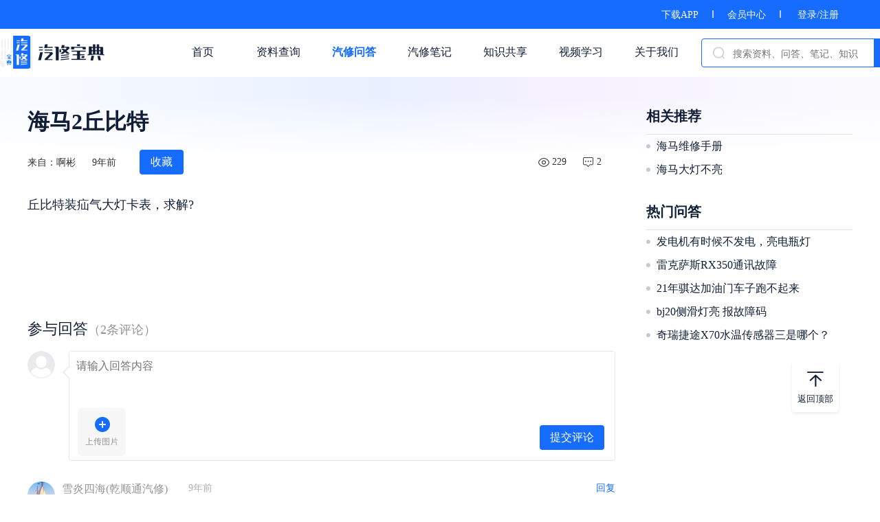

--- FILE ---
content_type: text/html; charset=utf-8
request_url: https://www.goviewtech.com/forum/a227f0b1614863c08a909c772257e9d0.html
body_size: 40778
content:
<!DOCTYPE html>
<html lang="zh">

<head>
    <meta charset="utf-8">
    <meta name="renderer" content="webkit" />
    <meta http-equiv="X-UA-Compatible" content="IE=edge,chrome=1">
    <title>
海马2丘比特 - 汽修宝典</title>
    <meta name="applicable-device" content="pc">
    <meta name="viewport" content="width=device-width, initial-scale=1.0" />
    <meta name="keywords" content="
海马,海马2,丘比特,大灯,汽修宝典,观微科技,汽修问答">
    <meta name="description" content="百万汽修资料库各种品牌,各种车型资料任你找">
    <!-- css -->
    <link rel="stylesheet" href="/static/css/style.css">
    <link rel="stylesheet" href="/static/css/style-2.2.13.min.css">
    <link rel="stylesheet" href="/static/css/lightSlider.css">
    <link rel="stylesheet" href="/static/css/laypage.css">
    <script src="/static/webjs/jquery.js"></script>
    <script src="/static/js/vue-2.5.16.min.js"></script>
    <script src="/static/js/index-2.2.13.js"></script>
    <script src="/static/webjs/laypage.js"></script>
    <script src="/static/layer/layer.js"></script>
    <script src="/static/webjs/web_common.js"></script>
    <script src="/static/webjs/custom.js"></script>
    <script src="/static/webjs/bootstrap.min.js"></script>
    <script src="/static/My97DatePicker/WdatePicker.js"></script>
</head>

<body>
    <div class="boxed_wrapper">
        <header class="top-fix" id="search" v-cloak>
            <div class="top-bar">
                <div class="container">
                    <div class="clear_fix">
                        <div class="top-bar-text float_right">
                                                    <a href='/index/download.html'>下载APP</a><span class="line-break"></span><a href='/user/vip.html'>会员中心</a><span class="line-break"></span>                             <a href="javascript:;" @click="dologin()">登录/注册</a>                        </div>
                    </div>
                </div>
            </div>

            <div class="header-upper navbar-default">
                <div class="header-container">
                    <a href="/index.html" class="navbar-header logo-outer float_left">
                        <div class="logo-box">
                            <img src="/static/images/new/logo.png" style="height:48px;width: 152px;" alt="logo">
                        </div>
                    </a>
                                        <div class="nav navbar-nav float_right">
                        <div class="upper-column info-box">
                            <ul>
                                <a href="/index.html">
                                    <li >首页</li>
                                </a>
                            </ul>
                        </div>
                        <div class="upper-column info-box">
                            <ul>
                                <a href="/book/handbook.html">
                                    <li >资料查询</li>
                                </a>
                            </ul>
                            <div class="navbar-list">
                                <ul>
                                    <a href="/book/handbook.html">
                                        <li>维修手册</li>
                                    </a>
                                    <a href="/book/cir.html">
                                        <li>电路图</li>
                                    </a>
                                    <a href="/book/electric.html">
                                        <li>常用资料</li>
                                    </a>
                                    <a href="/book/index.html">
                                        <li>最近更新</li>
                                    </a>
                                </ul>
                            </div>
                        </div>
                        <div class="upper-column info-box">
                            <ul>
                                <a href="/forum/index.html">
                                    <li class="active" >汽修问答</li>
                                </a>
                            </ul>
                            <div class="navbar-list">
                                <ul>
                                    <a href="/forum/index.html">
                                        <li>全部问答</li>
                                    </a>
                                    <a href="/forum/hot.html">
                                        <li>热门问答</li>
                                    </a>
                                </ul>
                            </div>
                        </div>
                        <div class="upper-column info-box">
                            <ul>
                                <a href="/note/index.html">
                                    <li >汽修笔记</li>
                                </a>
                            </ul>
                            <div class="navbar-list">
                                <ul>
                                    <a href="/note/index.html">
                                        <li>全部笔记</li>
                                    </a>
                                    <a href="/note/hot.html">
                                        <li>热门笔记</li>
                                    </a>
                                    <a href="/note/jinghua.html">
                                        <li>精华笔记</li>
                                    </a>
                                </ul>
                            </div>
                        </div>
                        <div class="upper-column info-box">
                            <ul>
                                <a href="/share/index.html">
                                    <li >知识共享</li>
                                </a>
                            </ul>
                        </div>
                        <div class="upper-column info-box">
                            <ul>
                                <a href="/course/index.html">
                                    <li >视频学习</li>
                                </a>
                            </ul>
                            <div class="navbar-list">
                                <ul>
                                    <a href="/course/index.html">
                                        <li>课程分类</li>
                                    </a>
                                    <a href="/course/new.html">
                                        <li>最新课程</li>
                                    </a>
                                    <a href="/course/living.html">
                                        <li>课程直播</li>
                                    </a>
                                </ul>
                            </div>
                        </div>
                        <div class="upper-column info-box">
                            <ul>
                                <a href="/aboutus.html">
                                    <li >关于我们</li>
                                </a>
                            </ul>
                        </div>
                        <div class="navbar-search float_left">
                            <img src="/static/images/new/search.png" class="svg-icon-search" />
                            <div class="search-input">
                                <input type="text" placeholder="搜索资料、问答、笔记、知识" class="ivu-input" v-model="keywords" maxlength="80" @keyup.enter="go()">
                            </div>
                            <div class="search-btn" @click="go()">搜索</div>
                        </div>
                    </div>
                                    </div>
            </div>

        </header>
        <div class="heaer-warp"></div>

        <div class="top-pg-loading"></div>

        <script>
            var search = new Vue({
                el: '#search',
                data: {
                    keywords: '',
                },
                methods: {
                    go: function() {
                        if (this.keywords) {
                            location.href = '/index/search.html?keywords=' + this.keywords;
                        }
                    },
                    dologin: function() {
                        var el = document.createElement("script");
                        el.src = "https://res.wx.qq.com/connect/zh_CN/htmledition/js/wxLogin.js";
                        var s = document.getElementsByTagName("script")[0];
                        s.parentNode.insertBefore(el, s);

                        var a = '<div class="model-login"><div class="mint-popup"><div class="login-warp"><img class="model-close-img" onclick="$(\'.model-login\').hide().remove()" alt="关闭" src="/static/images/new/close.png"/><img src="/static/images/new/dl_logo.png" class="login-img" alt="logo"/><div id="login_container"></div><div class="login-regist">没有账号？ 请用微信扫描二维码注册</div><div class="login-policy">登录即代表同意<a href="/index/protocol.html" target="_blank">《用户协议与隐私条款》</a></div></div></div><div class="v-modal"></div></div>';
                        $(a).appendTo($("body"));

                        setTimeout(function() {
                            var obj = new WxLogin({
                                self_redirect: false,
                                id: "login_container",
                                appid: "wxe5324b06e8fa0e19",
                                scope: "snsapi_login",
                                redirect_uri: encodeURIComponent("http://www.goviewtech.com/login/index"),
                                state: encodeURIComponent(window.location.href),
                                style: "black",
                                href: "https://www.goviewtech.com/static/css/wechat_login.css"
                            });
                            $('.model-login').show();
                        }, 500)
                    }
                },
            });
        </script>


<!--.detail-warp-->
<section class="detail-warp" id="app" v-cloak>
    <div class="container">

        <div class="new-type-detail">
            <h1 class="course-video-title">海马2丘比特</h1>
            <div class="course-video-detail">
                <div class="course-video-detail-txt">来自：啊彬</div>
                <div class="course-video-detail-txt">9年前</div>
                <div class="course-video-collect already" v-if="is_collect" @click="collect()">已收藏</div>
                <div class="course-video-collect" v-else @click="collect()">收藏</div>

                <div class="detail-right-data float_right">
                    <img src="/static/images/new/xq_chakan.png" alt="阅读数">
                    <div class="course-video-detail-txt">229</div>
                    <img src="/static/images/new/xq_pinglun.png" alt="回复数">
                    <div class="course-video-detail-txt">2</div>
                </div>
            </div>

            <div class="content">
                <p>丘比特装疝气大灯卡表，求解?</p>
                            </div>


            <div class="reply">
                <div class="reply-title">参与回答<span>（2条评论）</span></div>
                <div class="user-reply-warp">
                    <img src="/static/images/new/mr_tx.png" alt="用户头像" class="user-reply-img" />                    <div class="user-reply-content">
                        <textarea maxlength="200" placeholder="请输入回答内容" v-model="content" @focus="check_login()" ref="ipt"></textarea>
                        <div class="user-replylist-img">
                            <div id="fileList">
                                <div id="filePicker" class="user-upload-warp">
                                    <img class="user-upload-img" src="/static/images/new/upload.png" alt="上传" />
                                </div>
                            </div>
                        </div>
                        <button @click="submit()">提交评论</button>
                    </div>
                </div>

                <div v-for="(item,key) in list" class="user-reply-list" v-if="key<3||!is_hidden">
                    <img class="reply-item-img float_left" :src="item.headimgurl" alt="用户头像" />
                    <div class="float_left reply-item-content">
                        <div class="reply-item-top">
                            <span class="reply-item-nickname float_left">{{item.nickname}}</span><span class="reply-item-pubtime float_left">{{item.pubtime}}</span><span class="reply-item-reply float_right" @click="reply(item,key)">回复</span>
                        </div>
                        <div class="reply-item-txt" v-html="item.content"></div>
                        <div v-if="item.preview_files.length" class="reply-item-list-img">
                            <div class="reply-img-warp" v-for="v in item.preview_files">
                                <a class="example-image-link" :href="v.big_img" :data-lightbox="item.id"><img :src="v.img" alt="回复图片" /></a>
                            </div>
                        </div>

                        <div class="user-reply-warp" v-if="item.is_reply==1&&replyid==item.id">
                            <img src="/static/images/new/mr_tx.png" alt="用户头像" class="user-reply-img" />                            <div class="user-reply-content">
                                <textarea maxlength="200" autofocus placeholder="请输入回答内容" v-model="reply_content"></textarea>
                                <div class="user-replylist-img">
                                    <div id="fileList1">
                                        <div id="filePicker1" class="user-upload-warp">
                                            <img class="user-upload-img" src="/static/images/new/upload.png" alt="上传" />
                                        </div>
                                    </div>
                                </div>
                                <button @click="reply_submit()">提交评论</button>
                            </div>
                        </div>

                        <div class="reply-item-list" v-if="item.replylist.length">
                            <div class="reply-list-item-warp">
                                <div class="reply-list-item" v-for="(item1,key1) in item.replylist" v-if="key1<3||item.is_show==1">
                                    <img class="reply-list-item-img float_left" :src="item1.headimgurl" alt="用户头像" />

                                    <div class="float_left reply-item-content">
                                        <div class="reply-item-top">
                                            <span class="reply-item-nickname float_left">{{item1.nickname}}</span><span v-if="item1.othername" class="reply-item-othername float_left">回复
                                                <span class="reply-item-nickname">{{item1.othername}}</span></span>
                                            <span class="reply-item-pubtime float_left">{{item1.pubtime}}</span>
                                            <span class="reply-item-reply float_right" @click="sonreply(item1,key,key1)">回复</span>
                                        </div>
                                        <div class="reply-item-txt" v-html="item1.content"></div>
                                        <div v-if="item1.preview_files.length" class="reply-item-list-img">
                                            <div class="reply-img-warp" v-for="v in item1.preview_files">
                                                <a class="example-image-link" :href="v.big_img" :data-lightbox="item1.id"><img :src="v.img" alt="回复图片" /></a>
                                            </div>
                                        </div>
                                        <div class="user-reply-warp" v-if="item1.is_reply==1&&replyid==item1.id">
                                            <img src="/static/images/new/mr_tx.png" alt="用户头像" class="user-reply-img" />                                            <div class="user-reply-content">
                                                <textarea autofocus maxlength="200" placeholder="请输入回答内容" v-model="reply_content"></textarea>
                                                <div class="user-replylist-img">
                                                    <div id="fileList1">
                                                        <div id="filePicker1" class="user-upload-warp">
                                                            <img class="user-upload-img" src="/static/images/new/upload.png" alt="上传" />
                                                        </div>
                                                    </div>
                                                </div>
                                                <button @click="reply_submit()">提交评论</button>
                                            </div>
                                        </div>
                                    </div>
                                </div>
                            </div>
                            <div class="reply-list-all" @click="getreply(item,key)" v-if="item.replylist_count>3&&item.is_show!=1">查看全部回复{{item.replylist_count}}条
                                <img src="/static/images/new/xq_zhankai.png" alt="查看全部" />
                            </div>
                            <div class="reply-list-all" @click="getreply(item,key)" v-if="item.replylist_count>3&&item.is_show==1">收起回复
                                <img src="/static/images/new/xq_shouqi.png" alt="收起全部" />
                            </div>
                        </div>

                    </div>
                </div>

                <div class="see-more" @click="see_more()">{{isLoadList==1?'加载中...':(isLoadList==2&&(list.length
                    <=3||(list.length>3&&!is_hidden))?'没有更多内容了':'查看更多回答')}}</div>

            </div>

            <div class="detail-rank">
                                <div class="detail-rank-hot">
                    <div class="forum-rank-title">相关推荐</div>
                    <div class="forum-rank-list">
                                                <div class="forum-rank-item">
                            <span class="item-pot"></span>                             <a href="/book/list/128.html" target="_blank">
                        海马维修手册
                    </a> 
                        </div>
                                                <div class="forum-rank-item">
                            <span class="item-pot"></span>                             <a href="/forum/b5ef01f573621cb65506c6f4513edc6e.html" target="_blank">
                        海马大灯不亮                    </a> 
                        </div>
                                            </div>
                    <div class="forum-rank-list">
                                              </div>
                </div>
                                <div class="forum-rank-title">热门问答</div>
                <div class="forum-rank-list">
                                        <div class="forum-rank-item">
                        <span class="item-pot"></span>
                        <a href="/forum/d765c6bc27199138ec3415eefe04274b.html" target="_blank">
                            发电机有时候不发电，亮电瓶灯                        </a>
                    </div>
                                        <div class="forum-rank-item">
                        <span class="item-pot"></span>
                        <a href="/forum/6ae1b1c4cfaa3b4ff62bb220ce1280f3.html" target="_blank">
                            雷克萨斯RX350通讯故障                        </a>
                    </div>
                                        <div class="forum-rank-item">
                        <span class="item-pot"></span>
                        <a href="/forum/d23dbeac2a18f074af6d201a4e088fdc.html" target="_blank">
                            21年骐达加油门车子跑不起来                        </a>
                    </div>
                                        <div class="forum-rank-item">
                        <span class="item-pot"></span>
                        <a href="/forum/fef0ce32b7423b834763df55e041c872.html" target="_blank">
                            bj20侧滑灯亮 报故障码                        </a>
                    </div>
                                        <div class="forum-rank-item">
                        <span class="item-pot"></span>
                        <a href="/forum/18fdd2aad94605b66b12a478e9d751cc.html" target="_blank">
                            奇瑞捷途X70水温传感器三是哪个？                        </a>
                    </div>
                                    </div>
            </div>

        </div>

    </div>
</section>


<section class="scroll-top back-fixed">
    <img src="/static/images/new/fhdb.png" alt="返回顶部" />
    <p>返回顶部</p>
</section>


<!--footer-->
<footer class="footer">
    <div class="footer-content">
        <a href="/aboutus.html#contact">联系方式</a><a href="/aboutus.html">关于我们</a>
        <a>联系客服
            <div class="foot-busniss-wechat">
                <img src="/static/images/new/kefu.jpg" alt="企业微信" />
            </div>
        </a>
    </div>
    <div class="footer-copyright"><a href="https://beian.miit.gov.cn" rel="nofollow">Copyright 2014-2022 深圳市观微科技有限公司版权所有 粤ICP备15037541号</a>
        <script type="text/javascript">
            document.write(unescape("%3Cspan id='cnzz_stat_icon_1279405828'%3E%3C/span%3E%3Cscript src='https://s4.cnzz.com/z_stat.php%3Fid%3D1279405828%26show%3Dpic' type='text/javascript'%3E%3C/script%3E"));
        </script>
    </div>
</footer>
</div>
<script type="text/javascript" src="/static/webjs/lightbox.js"></script>
<script type="text/javascript" src="/static/webjs/jquery.lazyload.js"></script>
<link rel="stylesheet" href="/static/css/lightbox.min.css">
<script type="text/javascript" src="/static/webjs/viewer.js"></script>
<link rel="stylesheet" href="/static/css/viewer.css">
<script type="text/javascript" src="/static/webjs/webuploader.min.js"></script>
<link rel="stylesheet" href="/static/css/webuploader.css">
<script>
    var app = new Vue({
        el: '#app',
        data: {
            is_collect: parseInt('0'),
            idflag: 'a227f0b1614863c08a909c772257e9d0',
            uid: "",
            list: [],
            page: 1,
            content: null,
            reply_content: null,
            replyid: null,
            isLoadList: 0,
            is_hidden: true,
            img_list: [],
            son_img_list: [],
        },
        beforeCreate: function() {},
        created: function() {
            this.getlist();
        },
        mounted: function() {
            init_img();
        },
        methods: {
            collect: function() { //收藏
                var that = this;
                var status = ((this.is_collect) ? 0 : 1);
                var parm = {
                    "idflag": this.idflag,
                    "status": status
                };
                that.$indicator.open();
                AC.doAjax(parm, '/forum/collect', function(res) {
                    var info = ((status) ? '收藏成功' : '取消收藏成功');
                    that.$toast(info);
                    that.$indicator.close();
                    that.is_collect = status;
                }, function(e) {
                    that.$indicator.close();
                });
            },
            see_more: function() {
                if (this.is_hidden) {
                    this.is_hidden = false;
                } else {
                    if (this.isLoadList) return;
                    this.isLoadList = 1;
                    this.getlist();
                }
            },
            submit: function() {
                var that = this;
                var content = this.content;
                if (!content) {
                    that.$toast('输入内容不能为空');
                    return;
                }
                Isupload = false;
                $("#fileList").find(".file-item").each(function() {
                    if ($(this).find(".img-progress span").length > 0) {
                        that.$toast('图片正在上传，请稍后提交');
                        Isupload = true;
                        return false;
                    }
                });
                var parm = {
                    "idflag": this.idflag,
                    "img_list": this.img_list,
                    "content": content
                };
                if (Isupload) return; //用于判断图片
                that.$indicator.open();
                AC.doAjax(parm, '/forum/reply', function(res) {
                    that.$toast('回复成功');
                    that.$indicator.close();
                    that.page = 1;
                    that.isLoadList = 0;

                    that.content = null;
                    that.img_list = [];
                    $("#fileList").find(".file-item").remove();
                    that.getlist();
                }, function(e) {
                    that.$indicator.close();
                });
            },
            reply_submit: function() {
                var that = this;
                var content = this.reply_content;
                var reply_id = this.replyid;
                if (!content) {
                    that.$toast('输入内容不能为空');
                    return;
                }
                if (!reply_id) {
                    that.$toast('请选择回复内容');
                    return;
                }
                Isupload = false;
                $("#fileList1").find(".file-item").each(function() {
                    if ($(this).find(".img-progress span").length > 0) {
                        that.$toast('图片正在上传，请稍后提交');
                        Isupload = true;
                        return false;
                    }
                });
                if (Isupload) return; //用于判断图片
                var parm = {
                    "idflag": this.idflag,
                    "content": content,
                    "img_list": this.son_img_list,
                    "reply_id": reply_id
                };
                that.$indicator.open();
                AC.doAjax(parm, '/forum/sonreply', function(res) {
                    that.$toast('回复成功');
                    that.$indicator.close();
                    that.page = 1;
                    that.isLoadList = 0;

                    that.reply_content = null;
                    that.replyid = null;
                    that.son_img_list = [];
                    $("#fileList1").find(".file-item").remove();
                    that.getlist();
                }, function(e) {
                    that.$indicator.close();
                });
            },
            getreply: function(item, key) {
                var that = this;
                if (that.list[key].is_show == null) {
                    var parm = {
                        "tid": item.tid,
                        "no": item.no,
                        "pid": item.pid,
                    };
                    AC.doAjax(parm, '/forum/replysonlist', function(res) {
                        if (res.data) {
                            that.list[key].replylist = res.data;
                            that.list[key].is_show = 1;
                        }
                    });
                } else {
                    that.list[key].is_show = (that.list[key].is_show == 1 ? 0 : 1);
                    that.$forceUpdate();
                }
            },
            reply: function(item, key) {
                if (!this.uid) {
                    search.dologin();
                    return;
                }
                this.list[key].is_reply = (this.list[key].is_reply == 1 && this.replyid == item.id) ? 0 : 1;
                this.replyid = item.id;
                this.$forceUpdate();
                this.reply_content = null;
                setTimeout(function() {
                    init_son_img();
                }, 200)
            },
            sonreply: function(item, key, key1) {
                if (!this.uid) {
                    search.dologin();
                    return;
                }
                this.list[key].replylist[key1].is_reply = (this.list[key].replylist[key1].is_reply == 1 && this.replyid == item.id) ? 0 : 1;
                this.replyid = item.id;
                this.$forceUpdate();
                this.reply_content = null;
                setTimeout(function() {
                    init_son_img();
                }, 200)
            },
            check_login: function() {
                if (!this.uid) {
                    search.dologin();
                    this.$refs.ipt.blur();
                }
            },
            getlist: function() {
                var param = {
                    'page': parseInt(this.page),
                    idflag: this.idflag,
                }
                var url = "/forum/replylist";

                var that = this;
                console.log(param);
                AC.doAjax(param, url, function(res) {
                    var total_page = res.data.last_page;
                    var data = res.data.data;
                    if (data) {
                        if (that.page == 1) {
                            that.list = data;
                        } else {
                            //插入数据
                            for (i in data) {
                                if (data[i]) {
                                    that.list.push(data[i]);
                                }
                            }
                        }
                    }

                    if (that.page >= total_page) {
                        // 没有数据
                        that.isLoadList = 2;

                        return false;
                    }
                    that.page += 1;
                    that.isLoadList = 0;

                }, function(e) {
                    that.isLoadList = 0;

                });
            },
        },
    });
    $(function() {
        $("img.lazyload").lazyload({
            effect: "fadeIn"
        });
        var $image = $('#image');
        $image.viewer({
            inline: true,
            viewed: function() {
                $image.viewer('zoomTo', 1);
            }
        });
        var viewer = $image.data('viewer');
        $('.content').viewer();
    })

    function init_img() {
        var $list = $('#fileList');
        var uploader = WebUploader.create({
            // 选完文件后，是否自动上传。
            auto: true,
            duplicate: true,
            // 文件接收服务端。//
            server: '/upload/forumlistimg',
            pick: '#filePicker',
            compress: false,
            resize: false,
            fileSingleSizeLimit: 10 * 1024 * 1024,
            // 只允许选择图片文件。
            fileNumLimit: 6,
            threads: 6,
            accept: {
                title: 'Images',
                extensions: 'gif,jpg,png,jpeg',
                mimeTypes: 'image/*'
            }
        });
        // 当有文件添加进来的时候
        uploader.on('fileQueued', function(file) {
            var id = "${file.id}";
            var $li = $(
                    '<div id="' + file.id + '"  class="file-item">' +
                    '<p class="img-progress"><span></span></p>' +
                    '<div class="del" onclick=\"del_img(\'' + file.id + '\')\"></div>' +
                    '<img style="height:70px;width:70px">' +
                    '<div class="info">' + file.name + '</div>' +
                    '</div>'
                ),
                $img = $li.find('img');
            // $list为容器jQuery实例
            $list.append($li);

            // 创建缩略图
            uploader.makeThumb(file, function(error, src) {
                if (error) {
                    // $img.replaceWith('<span>不能预览</span>');
                    // return;
                    app.$toast("上传失败 ");
                    $('#' + file.id).remove();
                    return;
                }
                $img.attr('src', src);
            }, 300, 300);
        });
        // 文件上传过程中创建进度条实时显示。
        uploader.on('uploadProgress', function(file, percentage) {
            var $li = $('#' + file.id);
            $percent = $li.find('.img-progress span');
            $percent.css('width', percentage * 100 + '%');
        });

        // uploader.on("beforeFileQueued", function(file) { //文件被加入队列之前触发
        //     $("#filePicker").hide();
        // });

        // 文件上传成功，给item添加成功class, 用样式标记上传成功。
        uploader.on('uploadSuccess', function(file, res) {
            //console.log(res);
            $('#' + file.id).addClass('upload-state-done');
            if (res.status == "ok") {
                app.img_list.push({
                    "file_id": res.data
                });
                $('#' + file.id).attr("data-file", res.data);
            } else {
                app.$toast('上传失败');
                $('#' + file.id).remove();
            }
        });

        // 文件上传失败，显示上传出错。
        uploader.on('uploadError', function(file) {
            app.$toast("上传失败");
            $('#' + file.id).remove();
        });

        uploader.on('error', function(file, res) {
            console.log(file);
            if (file == "Q_TYPE_DENIED") {
                app.$toast('上传图片类型必须为gif,jpg,png,jpeg');
            } else if (file == "F_EXCEED_SIZE") {
                app.$toast('上传图片大小不能超过10M');
            } else if (file == "Q_EXCEED_NUM_LIMIT") {
                app.$toast('最多上传6张图片');
            }
            return;

        });
        // 完成上传完了，成功或者失败，先删除进度条。
        uploader.on('uploadComplete', function(file) {
            $('#' + file.id).find(".del").show().siblings('.img-progress').remove();
        });
    }


    function init_son_img() {
        var $list1 = $('#fileList1');
        $list1.find(".file-item").remove();
        var uploader1 = WebUploader.create({
            // 选完文件后，是否自动上传。
            auto: true,
            duplicate: true,
            // 文件接收服务端。//
            server: '/upload/forumlistimg',
            pick: '#filePicker1',
            compress: false,
            resize: false,
            fileSingleSizeLimit: 10 * 1024 * 1024,
            // 只允许选择图片文件。
            fileNumLimit: 6,
            threads: 6,
            accept: {
                title: 'Images',
                extensions: 'gif,jpg,png,jpeg',
                mimeTypes: 'image/*'
            }
        });
        // 当有文件添加进来的时候
        uploader1.on('fileQueued', function(file) {
            var id = "${file.id}";
            var $li = $(
                    '<div id="' + file.id + '"  class="file-item">' +
                    '<p class="img-progress"><span></span></p>' +
                    '<div class="del" onclick=\"del_img1(\'' + file.id + '\')\"></div>' +
                    '<img style="height:70px;width:70px">' +
                    '<div class="info">' + file.name + '</div>' +
                    '</div>'
                ),
                $img = $li.find('img');
            // $list为容器jQuery实例
            $list1.append($li);

            // 创建缩略图
            uploader1.makeThumb(file, function(error, src) {
                if (error) {
                    // $img.replaceWith('<span>不能预览</span>');
                    // return;
                    app.$toast("上传失败 ");
                    $('#' + file.id).remove();
                    return;
                }
                $img.attr('src', src);
            }, 300, 300);
        });
        // 文件上传过程中创建进度条实时显示。
        uploader1.on('uploadProgress', function(file, percentage) {
            var $li = $('#' + file.id);
            $percent = $li.find('.img-progress span');
            $percent.css('width', percentage * 100 + '%');
        });

        // uploader.on("beforeFileQueued", function(file) { //文件被加入队列之前触发
        //     $("#filePicker").hide();
        // });

        // 文件上传成功，给item添加成功class, 用样式标记上传成功。
        uploader1.on('uploadSuccess', function(file, res) {
            //console.log(res);
            $('#' + file.id).addClass('upload-state-done');
            if (res.status == "ok") {
                app.son_img_list.push({
                    "file_id": res.data
                });
                $('#' + file.id).attr("data-file", res.data);
            } else {
                app.$toast('上传失败');
                $('#' + file.id).remove();
            }
        });

        // 文件上传失败，显示上传出错。
        uploader1.on('uploadError', function(file) {
            app.$toast("上传失败");
            $('#' + file.id).remove();
        });

        uploader1.on('error', function(file, res) {
            console.log(file);
            if (file == "Q_TYPE_DENIED") {
                app.$toast('上传图片类型必须为gif,jpg,png,jpeg');
            } else if (file == "F_EXCEED_SIZE") {
                app.$toast('上传图片大小不能超过10M');
            } else if (file == "Q_EXCEED_NUM_LIMIT") {
                app.$toast('最多上传6张图片');
            }
            return;

        });
        // 完成上传完了，成功或者失败，先删除进度条。
        uploader1.on('uploadComplete', function(file) {
            $('#' + file.id).find(".del").show().siblings('.img-progress').remove();
        });
    }


    function del_img(id) {
        if (-1 >= id.indexOf('WU_FILE_')) {
            id = "WU_FILE_" + id;
        }
        var img = $("#" + id).attr('data-file');
        $("#" + id).remove();
        var img_list = app.img_list;
        for (i in img_list) {
            if (img_list[i].file_id == img) {
                img_list.splice(i, 1);
            }
        }
        app.img_list = img_list;
    }

    function del_img1(id) {
        if (-1 >= id.indexOf('WU_FILE_')) {
            id = "WU_FILE_" + id;
        }
        var img = $("#" + id).attr('data-file');
        $("#" + id).remove();
        var img_list = app.son_img_list;
        for (i in img_list) {
            if (img_list[i].file_id == img) {
                img_list.splice(i, 1);
            }
        }
        app.son_img_list = img_list;
    }
</script>
</body>

</html>

--- FILE ---
content_type: text/css
request_url: https://www.goviewtech.com/static/My97DatePicker/skin/WdatePicker.css
body_size: 205
content:
.Wdate {
    background: #fff url(datePicker.gif) no-repeat;
    background-position: right 10px center;
}

.Wdate::-ms-clear {
    display: none;
}

.WdateFmtErr {
    font-weight: bold;
    color: red;
}

--- FILE ---
content_type: application/javascript
request_url: https://www.goviewtech.com/static/webjs/web_common.js
body_size: 1620
content:
var AC = function() {

    var aa = function(e, n, t, a) {
        n = n || window.location.href;
        t = t || function(e) {
            console.log('调用成功');
        };
        a = a || function(e) {
            console.log('调用失败');
        };
        origin_success_func = function(e) {
            try {
                if (typeof e == "string") {
                    e = JSON.parse(e)
                }
                if (e.status && e.status == "ok") {
                    t(e)
                } else if (e.status && e.status == "login") {
                    a(e);
                    search.dologin();
                } else if (e.status && e.status == "failed") {
                    a(e);
                    error(e)
                }
            } catch (e) {
                console.log('exception=', e);
                app.$toast("返回解析异常！")
                return false
            }
        };
        error = function(e) {
            if (e && e.message) {
                var str = "失败:" + ((e.message) ? e.message : '');
                app.$toast(str);
            } else {
                app.$toast("网络错误！")
            }
        };
        $.ajax({
            url: n,
            type: "post",
            data: e,
            success: origin_success_func,
            error: a
        });
        return false
    };


    return {
        doAjax: aa,
    }
}();

function showPgLoading() {
    $('.top-pg-loading').show();
}

function hidePgLoading() {
    $('.top-pg-loading').hide();
}